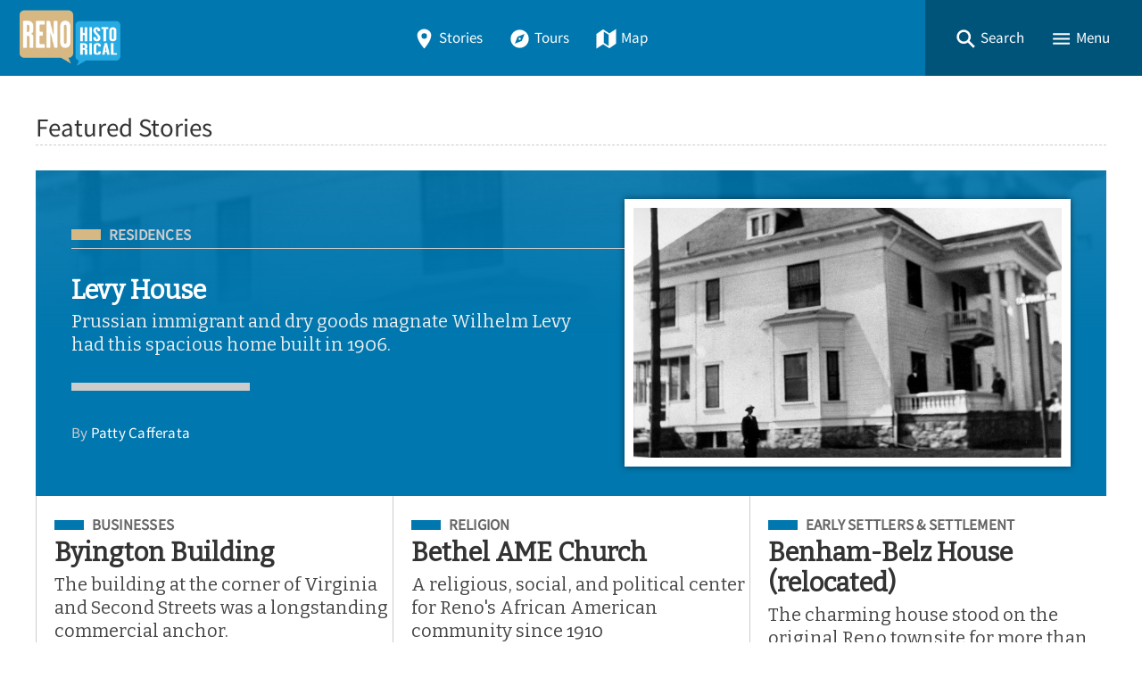

--- FILE ---
content_type: text/html; charset=utf-8
request_url: http://renohistorical.org/
body_size: 9772
content:
<!DOCTYPE html>
<html lang="en-US" class="darkdisabled_admin">
<head>
    <meta charset="UTF-8">
    <meta http-equiv="X-UA-Compatible" content="IE=edge">
    <meta name="viewport" content="width=device-width,initial-scale=1,maximum-scale=5,viewport-fit=cover">
    <meta name="theme-color" content="#0077AE" />
     
    <!-- Meta / SEO -->
    <title>Reno Historical</title>
    <meta name="description" content="Reno Historical is a free mobile app that puts Reno history at your fingertips, allowing you to explore the people, places, and moments that have shaped the city’s history. Learn about the history of Reno through layered, map-based, multimedia presentations, use social media to share your stories, and experience curated historical tours of the city. It is a work in progress, so be sure to check in frequently for new tours and stories." />
    
    <!-- FB Open Graph stuff -->
    <meta property="og:title" content="Reno Historical" />
    <meta property="og:image" content="http://renohistorical.org/files/theme_uploads/70f8a447cee310edc306fb3f4bc9442a.png" />
    <meta property="og:site_name" content="Reno Historical" />
    <meta property="og:description" content="Reno Historical is a free mobile app that puts Reno history at your fingertips, allowing you to explore the people, places, and moments that have shaped the city’s history. Learn about the history of Reno through layered, map-based, multimedia presentations, use social media to share your stories, and experience curated historical tours of the city. It is a work in progress, so be sure to check in frequently for new tours and stories." />

    <!-- Twitter Card stuff-->
    <meta name="twitter:card" content="summary_large_image">
    <meta name="twitter:title" content="Reno Historical">
    <meta name="twitter:description" content="Reno Historical is a free mobile app that puts Reno history at your fingertips, allowing you to explore the people, places, and moments that have shaped the city’s history. Learn about the history of Reno through layered, map-based, multimedia presentations, use social media to share your stories, and experience curated historical tours of the city. It is a work in progress, so be sure to check in frequently for new tours and stories.">
    <meta name="twitter:image" content="http://renohistorical.org/files/theme_uploads/70f8a447cee310edc306fb3f4bc9442a.png">
    <meta name="twitter:site" content="@RenoHistorical"> 
    <!-- Favicons -->
    <link rel="icon" type="image/svg+xml" href="http://renohistorical.org/files/theme_uploads/000aee2398be4c6876d87f8907f95421.svg">
    <link rel="alternate icon" sizes="any" href="/themes/curatescape-echo/images/favicon.ico">
    <link rel="apple-touch-icon" href="http://renohistorical.org/files/theme_uploads/79affab05031caff19971d6e818dc352.png" />
     
    <!-- iOS Smart Banner --> 
    <meta name="apple-itunes-app" content="app-id=851215720">
             
    <!-- Fonts -->
    <link rel="preconnect" href="https://fonts.googleapis.com">
    <link href="/themes/curatescape-echo/fonts/fonts.css" media="all" rel="stylesheet">
   
    <!-- RSS -->
    <link rel="alternate" type="application/rss+xml" title="Omeka RSS Feed" href="/items/browse?output=rss2" /><link rel="alternate" type="application/atom+xml" title="Omeka Atom Feed" href="/items/browse?output=atom" />
    <!-- Preconnect to Map JSON -->
            <link rel="preconnect" href="/items/browse?output=mobile-json">
    
    <!-- Async Assets -->
    <script>
    /*!
    loadJS: load a JS file asynchronously. 
    [c]2014 @scottjehl, Filament Group, Inc. (Based on http://goo.gl/REQGQ by Paul Irish). 
    Licensed MIT 
    */
    (function(w) {
        var loadJS = function(src, cb, ordered) {
            "use strict";
            var tmp;
            var ref = w.document.getElementsByTagName("script")[0];
            var script = w.document.createElement("script");
            if (typeof(cb) === 'boolean') {
                tmp = ordered;
                ordered = cb;
                cb = tmp;
            }
            script.src = src;
            script.async = !ordered;
            ref.parentNode.insertBefore(script, ref);
            if (cb && typeof(cb) === "function") {
                script.onload = cb;
            }
            return script;
        };
        if (typeof module !== "undefined") {
            module.exports = loadJS;
        } else {
            w.loadJS = loadJS;
        }
    }(typeof global !== "undefined" ? global : this));

    /*!
    loadCSS: load a CSS file asynchronously.
    [c]2014 @scottjehl, Filament Group, Inc.
    Licensed MIT
    */
    function loadCSS(href, before, media) {
        "use strict";
        var ss = window.document.createElement("link");
        var ref = before || window.document.getElementsByTagName("script")[0];
        var sheets = window.document.styleSheets;
        ss.rel = "stylesheet";
        ss.href = href;
        ss.media = "only x";
        ref.parentNode.insertBefore(ss, ref);

        function toggleMedia() {
            var defined;
            for (var i = 0; i < sheets.length; i++) {
                if (sheets[i].href && sheets[i].href.indexOf(href) > -1) {
                    defined = true;
                }
            }
            if (defined) {
                ss.media = media || "all";
            } else {
                setTimeout(toggleMedia);
            }
        }
        toggleMedia();
        return ss;
    }

    // Async JS 
    setTimeout(()=>{
        loadJS('/themes/curatescape-echo/javascripts/global.js',()=>{
                            loadJS('/themes/curatescape-echo/javascripts/multi-map.js');
                    });
    });
    </script>

    <!-- CSS var() polyfill for IE 11 -->
    <script>window.MSInputMethodContext && document.documentMode && document.write('<script src="https://cdn.jsdelivr.net/gh/nuxodin/ie11CustomProperties@4.1.0/ie11CustomProperties.min.js"><\/script>');</script>

    <!-- Assets -->
    <link href="http://renohistorical.org/themes/curatescape-echo/css/screen.css?v=1.5.81" media="all" rel="stylesheet">

    <style>
    :root {--link-text:#0077ae;--link-text-hover:#27aae1;--link-text-on-dark:#d7b782;--link-text-on-dark-hover:#DDD5C7;--site-header-bg-color-1:#0077AE;--site-header-bg-color-2:#00547A;--cluster-large-color:rgba(16, 73, 97, .6);--cluster-medium-color:rgba(27, 121, 161, .6);--cluster-small-color:rgba(39, 170, 225, .6);--featured-one: #0077AE;}    </style>

    <noscript>
        <link href="/themes/curatescape-echo/css/noscript.css?v=3.0.1" media="all" rel="stylesheet" type="text/css" />
            </noscript>

    <!-- Prevent Firefox FOUC -->
    <script>let ANY_VAR;</script>
</head>

<body id="home" class="home curatescape">

    <div id="site-content">

        <nav aria-label="Skip Navigation"><a id="skip-nav" href="#page-content">Skip to main content</a></nav>

        
        <header class="primary">
                <nav id="top-navigation" class="" aria-label="Main Navigation">

        <!-- Home / Logo -->
        <a href="http://renohistorical.org" id="home-logo" aria-label="Home">
          <picture>
                        <img src="http://renohistorical.org/files/theme_uploads/fbbc60eae9a881f3080d68cffc07c814.png" alt="Reno Historical Logo">
          </picture>
        </a>
        <div id="nav-desktop">
            <a class="button transparent " href="/items/browse"><span class="icon location"><svg height="512" viewBox="0 0 512 512" width="512" xmlns="http://www.w3.org/2000/svg"><path d="m256 32c-88.33 0-160 64.51-160 144 0 128 160 304 160 304s160-176 160-304c0-79.49-71.67-144-160-144zm0 224a64 64 0 1 1 64-64 64.07 64.07 0 0 1 -64 64z"/></svg></span>Stories</a>            <a class="button transparent " href="/tours/browse"><span class="icon compass"><svg height="512" viewBox="0 0 512 512" width="512" xmlns="http://www.w3.org/2000/svg"><circle cx="256" cy="256" r="24"/><path d="m256 48c-114.69 0-208 93.31-208 208s93.31 208 208 208 208-93.31 208-208-93.31-208-208-208zm48 256-160 64 64-160 160-64z"/></svg></span>Tours</a>            <a class="button transparent " href="/items/map"><span class="icon map"><svg height="512" viewBox="0 0 512 512" width="512" xmlns="http://www.w3.org/2000/svg"><path d="m327.71 130.93-143.71-91.93-152 105v336l152.29-98.93 143.71 91.93 152-105v-336zm-15.71 290.07-112-72v-258l112 72z"/></svg></span>Map</a>        </div>
        <div id="nav-interactive">
            <!-- Search -->
            <a role="button" tabindex="0" title="Search" id="search-button" href="#footer-search-form" class="button transparent"><span class="icon search"><svg height="512" viewBox="0 0 512 512" width="512" xmlns="http://www.w3.org/2000/svg"><path d="m464 428-124.08-124.1a160.48 160.48 0 0 0 30.72-94.58c0-88.95-72.37-161.32-161.32-161.32s-161.32 72.37-161.32 161.32 72.37 161.32 161.32 161.32a160.48 160.48 0 0 0 94.58-30.72l124.1 124.08zm-254.68-108.31a110.38 110.38 0 1 1 110.37-110.37 110.5 110.5 0 0 1 -110.37 110.37z"/></svg></span><span>Search</span></a>
            <!-- Menu Button -->
            <a role="button" tabindex="0" title="Menu" id="menu-button" href="#footer-nav" class="button transparent"><span class="icon menu"><svg height="512" viewBox="0 0 512 512" width="512" xmlns="http://www.w3.org/2000/svg"><path d="m64 384h384v-42.67h-384zm0-106.67h384v-42.66h-384zm0-149.33v42.67h384v-42.67z"/></svg></span><span>Menu</span></a>
        </div>

    </nav>
    <div id="header-search-container">
        <div id="header-search-inner" class="inner-padding">
            <form id="header-search-form" class="capsule" action="/items/browse?sort_field=relevance" method="get">
<fieldset>

<input type="text" name="search" id="header-search" value="" aria-label="Search" class="textinput search" placeholder="Search for stories"></fieldset>

<input type="hidden" name="sort_field" value="relevance" id="header-search-relevance"><button aria-label="Submit" type="submit" class="submit button" name="submit_header-search" id="submit_search_advanced_header-search"><span class="icon search"><svg height="512" viewBox="0 0 512 512" width="512" xmlns="http://www.w3.org/2000/svg"><path d="m464 428-124.08-124.1a160.48 160.48 0 0 0 30.72-94.58c0-88.95-72.37-161.32-161.32-161.32s-161.32 72.37-161.32 161.32 72.37 161.32 161.32 161.32a160.48 160.48 0 0 0 94.58-30.72l124.1 124.08zm-254.68-108.31a110.38 110.38 0 1 1 110.37-110.37 110.5 110.5 0 0 1 -110.37 110.37z"/></svg></span></button></form>            <div class="search-options">
                <a href="/items/search">Advanced Story Search &#9656;</a>                <br>
                <a href="/search">Sitewide Search &#9656;</a>            </div>
        </div>
        <div class="overlay" onclick="overlayClick()"></div>
    </div>

    <div id="header-menu-container">
        <div id="header-menu-inner">
            <div class="link-icons transparent-on-dark"><a target="_blank" rel="noopener" title="email" href="mailto:renohistorical@gmail.com" class="button social icon-round email"><span class="icon mail"><svg height="512" viewBox="0 0 512 512" width="512" xmlns="http://www.w3.org/2000/svg"><path d="m464 80h-416a16 16 0 0 0 -16 16v320a16 16 0 0 0 16 16h416a16 16 0 0 0 16-16v-320a16 16 0 0 0 -16-16zm-198.18 204.63a16 16 0 0 1 -19.64 0l-156.63-121.82 19.64-25.26 146.81 114.18 146.81-114.18 19.64 25.26z"/></svg></span></a> <a target="_blank" rel="noopener" title="facebook" href="https://www.facebook.com/RenoHistorical" class="button social icon-round facebook"><span class="icon logo-facebook"><svg viewBox="0 0 512 512" xmlns="http://www.w3.org/2000/svg"><path d="m480 257.35c0-123.7-100.3-224-224-224s-224 100.3-224 224c0 111.8 81.9 204.47 189 221.29v-156.52h-56.89v-64.77h56.89v-49.35c0-56.13 33.45-87.16 84.61-87.16 24.51 0 50.15 4.38 50.15 4.38v55.13h-28.26c-27.81 0-36.51 17.26-36.51 35v42h62.12l-9.92 64.77h-52.19v156.54c107.1-16.81 189-109.48 189-221.31z" fill-rule="evenodd"/></svg></span></a> <a target="_blank" rel="noopener" title="twitter/x" href="https://twitter.com/RenoHistorical" class="button social icon-round twitter"><span class="icon logo-x"><?xml version="1.0" encoding="utf-8"?>
<!-- Generator: Adobe Illustrator 28.1.0, SVG Export Plug-In . SVG Version: 6.00 Build 0)  -->
<svg version="1.1" id="Layer_1" xmlns="http://www.w3.org/2000/svg" xmlns:xlink="http://www.w3.org/1999/xlink" x="0px" y="0px"
	 viewBox="0 0 512 512" style="enable-background:new 0 0 512 512;" xml:space="preserve">
<path d="M292.3,226.1L434.2,61.2h-33.6L277.3,204.4L178.9,61.2H65.4l148.8,216.6l-148.8,173H99l130.1-151.3l104,151.3h113.5
	L292.3,226.1z M246.2,279.6l-15.1-21.6l-120-171.6h51.7L259.7,225l15.1,21.6l125.9,180.1H349L246.2,279.6z"/>
</svg>
</span></a></div>            <nav>
                <ul class="navigation">
    <li class="active">
        <a href="/">Home</a>
    </li>
    <li>
        <a href="/items/browse">Stories</a>
    </li>
    <li>
        <a href="/tours/browse/">Tours</a>
    </li>
    <li>
        <a href="/items/map/">Map</a>
    </li>
    <li>
        <a href="/about/">About</a>
    </li>
</ul>            </nav>
            <div class="menu-random-container"><a href="/items/show/261" class="random-story-link button transparent"><span class="icon dice"><svg viewBox="0 0 512 512" xmlns="http://www.w3.org/2000/svg"><path d="m48 366.92 192 113.08v-196l-192-114zm144-78.92c8.84 0 16 10.75 16 24s-7.16 24-16 24-16-10.75-16-24 7.16-24 16-24zm-96 32c8.84 0 16 10.75 16 24s-7.16 24-16 24-16-10.75-16-24 7.16-24 16-24z"/><path d="m272 284v196l192-113.08v-196.92zm48 140c-8.84 0-16-10.75-16-24s7.16-24 16-24 16 10.75 16 24-7.16 24-16 24zm0-88c-8.84 0-16-10.75-16-24s7.16-24 16-24 16 10.75 16 24-7.16 24-16 24zm96 32c-8.84 0-16-10.75-16-24s7.16-24 16-24 16 10.75 16 24-7.16 24-16 24zm0-88c-8.84 0-16-10.75-16-24s7.16-24 16-24 16 10.75 16 24-7.16 24-16 24z"/><path d="m256 32-192 112 192 112 192-112zm0 120c-13.25 0-24-7.16-24-16s10.75-16 24-16 24 7.16 24 16-10.75 16-24 16z"/></svg></span>View a Random Story</a></div>
            <div class="menu-appstore-container"><a class="button appstore ios" href="https://itunes.apple.com/us/app/id851215720" target="_blank" rel="noopener"><span class="icon logo-apple-appstore"><svg height="512" viewBox="0 0 512 512" width="512" xmlns="http://www.w3.org/2000/svg"><path d="m256 32c-123.74 0-224 100.26-224 224s100.26 224 224 224 224-100.26 224-224-100.26-224-224-224zm-85 321.89a15.48 15.48 0 0 1 -13.46 7.65 14.91 14.91 0 0 1 -7.86-2.16 15.48 15.48 0 0 1 -5.6-21.21l15.29-25.42a8.73 8.73 0 0 1 7.54-4.3h2.26c11.09 0 18.85 6.67 21.11 13.13zm129.45-50-100.13.11h-66.55a15.46 15.46 0 0 1 -15.51-16.15c.32-8.4 7.65-14.76 16-14.76h48.24l57.19-97.35-18.52-31.55c-4.17-7.19-2.32-16.67 4.83-21.19a15.57 15.57 0 0 1 21.87 5.17l9.9 16.91h.11l9.91-16.91a15.58 15.58 0 0 1 21.81-5.17c7.11 4.52 8.94 14 4.74 21.22l-18.52 31.55-18 30.69-39.09 66.66v.11h57.61c7.22 0 16.27 3.88 19.93 10.12l.32.65c3.23 5.49 5.06 9.26 5.06 14.75a13.82 13.82 0 0 1 -1.17 5.17zm77.75.11h-27.11v.11l19.82 33.71a15.8 15.8 0 0 1 -5.17 21.53 15.53 15.53 0 0 1 -8.08 2.27 15.71 15.71 0 0 1 -13.46-7.62l-29.29-49.86-18.2-31-23.48-40.14a38.35 38.35 0 0 1 -.65-38c4.64-8.19 8.19-10.34 8.19-10.34l52.23 88.34h44.91c8.4 0 15.61 6.46 16 14.75a15.65 15.65 0 0 1 -15.68 16.25z"/></svg></span>App Store</a> <a class="button appstore android" href="http://play.google.com/store/apps/details?id=com.dxysolutions.renohistorical" target="_blank" rel="noopener"><span class="icon logo-google-playstore"><svg height="512" viewBox="0 0 512 512" width="512" xmlns="http://www.w3.org/2000/svg"><path d="m48 59.49v393a4.33 4.33 0 0 0 7.37 3.07l204.63-199.56-204.63-199.58a4.33 4.33 0 0 0 -7.37 3.07z"/><path d="m345.8 174-256.58-141.36-.16-.09c-4.42-2.4-8.62 3.58-5 7.06l201.13 192.32z"/><path d="m84.08 472.39c-3.64 3.48.56 9.46 5 7.06l.16-.09 256.56-141.36-60.61-57.95z"/><path d="m449.38 231-71.65-39.46-67.37 64.46 67.37 64.43 71.65-39.43c19.49-10.77 19.49-39.23 0-50z"/></svg></span>Google Play</a></div>
            <div class="menu-darkmode-container">
                            <label for="dm">
                <span>Allow Dark Mode?</span>
              </label>
              <input type="checkbox" checked id="dm">
            </div>
        </div>
        <div class="overlay" onclick="overlayClick()"></div>
    </div>
            </header>

        <div id="page-content" class="container">
            
<div id="content" role="main" class="wide">
    
    <section id="home-featured" class="inner-padding browse"><h2 class="query-header">Featured Stories</h2><div class="featured-card-container"><article class="featured-card featured-1"><div class="background-image landscape" style="background-image:url(http://renohistorical.org/files/fullsize/70cecc96a8b0d02f21e86e903b843c6d.jpg)"></div><div class="background-gradient"></div><div class="featured-card-inner inner-padding"><div class="featured-card-image"><a href="/items/show/129" title="Levy House" class="image-container"><span class="item-image landscape" style="background-image:url(http://renohistorical.org/files/fullsize/70cecc96a8b0d02f21e86e903b843c6d.jpg);" role="img" aria-label="Image: Levy House"></span></a></div><div class="featured-card-content"><div class="title-card-subject subject-residences"><span class="screen-reader">Filed Under</span> <a title="Subject: Residences" class="tag tag-alt" href="http://renohistorical.org/items/browse?term=Residences&amp;search=&amp;advanced%5B0%5D%5Belement_id%5D=49&amp;advanced%5B0%5D%5Btype%5D=contains&amp;advanced%5B0%5D%5Bterms%5D=Residences">Residences</a></div><div class="separator wide thin flush-top"></div><a href="/items/show/129" class="permalink"><h3 class="title">Levy House</h3><p class="subtitle">Prussian immigrant and dry goods magnate Wilhelm Levy had this spacious home built in 1906.  </p></a><div class="separator"></div><div class="byline">By <a href="/items/browse?search=&advanced%5B0%5D%5Belement_id%5D=39&advanced%5B0%5D%5Btype%5D=is+exactly&advanced%5B0%5D%5Bterms%5D=Patty%20Cafferata">Patty Cafferata</a></div></div></div></article><div class="secondary"><article class="featured-card featured-2"><div class="featured-card-inner inner-padding"><div class="featured-card-content"><div class="title-card-subject subject-businesses"><span class="screen-reader">Filed Under</span> <a title="Subject: Businesses" class="tag tag-alt" href="http://renohistorical.org/items/browse?term=Businesses&amp;search=&amp;advanced%5B0%5D%5Belement_id%5D=49&amp;advanced%5B0%5D%5Btype%5D=contains&amp;advanced%5B0%5D%5Bterms%5D=Businesses">Businesses</a></div><a href="/items/show/263" class="permalink"><h3 class="title">Byington Building</h3><p class="subtitle">The building at the corner of Virginia and Second Streets was a longstanding commercial anchor.</p></a><div class="byline">By <a href="/items/browse?search=&advanced%5B0%5D%5Belement_id%5D=39&advanced%5B0%5D%5Btype%5D=is+exactly&advanced%5B0%5D%5Bterms%5D=Alicia%20Barber">Alicia Barber</a></div></div></div></article><article class="featured-card featured-3"><div class="featured-card-inner inner-padding"><div class="featured-card-content"><div class="title-card-subject subject-religion"><span class="screen-reader">Filed Under</span> <a title="Subject: Religion" class="tag tag-alt" href="http://renohistorical.org/items/browse?term=Religion&amp;search=&amp;advanced%5B0%5D%5Belement_id%5D=49&amp;advanced%5B0%5D%5Btype%5D=contains&amp;advanced%5B0%5D%5Bterms%5D=Religion">Religion</a></div><a href="/items/show/43" class="permalink"><h3 class="title">Bethel AME Church</h3><p class="subtitle">A religious, social, and political center for Reno&#039;s African American community since 1910</p></a><div class="byline">By <a href="/items/browse?search=&advanced%5B0%5D%5Belement_id%5D=39&advanced%5B0%5D%5Btype%5D=is+exactly&advanced%5B0%5D%5Bterms%5D=Mella%20Rothwell%20Harmon">Mella Rothwell Harmon</a></div></div></div></article><article class="featured-card featured-4"><div class="featured-card-inner inner-padding"><div class="featured-card-content"><div class="title-card-subject subject-early-settlers-amp-settlement"><span class="screen-reader">Filed Under</span> <a title="Subject: Early Settlers &amp; Settlement" class="tag tag-alt" href="http://renohistorical.org/items/browse?term=Early%20Settlers%20%26amp%3B%20Settlement&amp;search=&amp;advanced%5B0%5D%5Belement_id%5D=49&amp;advanced%5B0%5D%5Btype%5D=contains&amp;advanced%5B0%5D%5Bterms%5D=Early+Settlers+%26+Settlement">Early Settlers &amp; Settlement</a></div><a href="/items/show/230" class="permalink"><h3 class="title">Benham-Belz House (relocated)</h3><p class="subtitle">The charming house stood on the original Reno townsite for more than 150 years.</p></a><div class="byline">By <a href="/items/browse?search=&advanced%5B0%5D%5Belement_id%5D=39&advanced%5B0%5D%5Btype%5D=is+exactly&advanced%5B0%5D%5Bterms%5D=Alicia%20Barber">Alicia Barber</a></div></div></div></article></div></div><div class="view-more-link"><a class="button" href="/items/browse?featured=1">Browse All Featured Stories</a></div></section><section id="home-recent-random" class="browse inner-padding"><h2 class="query-header">Recent Stories</h2><div class="browse-items"><article class="item-result has-image"><a href="/items/show/281" title="Casa Del Rey" class="image-container"><span class="item-image landscape" style="background-image:url(http://renohistorical.org/files/fullsize/33b17dacd6b72bc20d46e8e7277bb531.jpg);" role="img" aria-label="Image: Casa Del Rey"></span></a><div class="result-details"><div class="title-card-subject subject-residences"><span class="screen-reader">Filed Under</span> <a title="Subject: Residences" class="tag tag-alt" href="http://renohistorical.org/items/browse?term=Residences&amp;search=&amp;advanced%5B0%5D%5Belement_id%5D=49&amp;advanced%5B0%5D%5Btype%5D=contains&amp;advanced%5B0%5D%5Bterms%5D=Residences">Residences</a></div><a href="/items/show/281" class="permalink"><h3 class="title">Casa Del Rey</h3><p class="subtitle">The Spanish Colonial Revival style house was built in the Newlands Manor subdivision in 1930.</p></a><div class="byline">By <a href="/items/browse?search=&advanced%5B0%5D%5Belement_id%5D=39&advanced%5B0%5D%5Btype%5D=is+exactly&advanced%5B0%5D%5Bterms%5D=Alicia%20Barber">Alicia Barber</a></div></div></article><article class="item-result has-image"><a href="/items/show/280" title="Greystone Castle" class="image-container"><span class="item-image landscape" style="background-image:url(http://renohistorical.org/files/fullsize/019200dc316b53dedfb31e1c92eefa5e.jpg);" role="img" aria-label="Image: Greystone Castle"></span></a><div class="result-details"><div class="title-card-subject subject-residences"><span class="screen-reader">Filed Under</span> <a title="Subject: Residences" class="tag tag-alt" href="http://renohistorical.org/items/browse?term=Residences&amp;search=&amp;advanced%5B0%5D%5Belement_id%5D=49&amp;advanced%5B0%5D%5Btype%5D=contains&amp;advanced%5B0%5D%5Bterms%5D=Residences">Residences</a></div><a href="/items/show/280" class="permalink"><h3 class="title">Greystone Castle</h3><p class="subtitle">Built in 1930, the house was advertised as having &quot;the charm of an old English castle and all the modern conveniences of the very latest American home.&quot;</p></a><div class="byline">By <a href="/items/browse?search=&advanced%5B0%5D%5Belement_id%5D=39&advanced%5B0%5D%5Btype%5D=is+exactly&advanced%5B0%5D%5Bterms%5D=Mella%20Rothwell%20Harmon">Mella Rothwell Harmon</a></div></div></article><article class="item-result has-image"><a href="/items/show/278" title="Ox-Bow Motor Lodge" class="image-container"><span class="item-image landscape" style="background-image:url(http://renohistorical.org/files/fullsize/a02b91f7e0c7929f635accc429a7c0ae.jpg);" role="img" aria-label="Image: Ox-Bow Motor Lodge"></span></a><div class="result-details"><div class="title-card-subject subject-tourism"><span class="screen-reader">Filed Under</span> <a title="Subject: Tourism" class="tag tag-alt" href="http://renohistorical.org/items/browse?term=Tourism&amp;search=&amp;advanced%5B0%5D%5Belement_id%5D=49&amp;advanced%5B0%5D%5Btype%5D=contains&amp;advanced%5B0%5D%5Bterms%5D=Tourism">Tourism</a></div><a href="/items/show/278" class="permalink"><h3 class="title">Ox-Bow Motor Lodge</h3><p class="subtitle">One of many motels that opened on South Virginia Street in the 1950s</p></a><div class="byline">By <a href="/items/browse?search=&advanced%5B0%5D%5Belement_id%5D=39&advanced%5B0%5D%5Btype%5D=is+exactly&advanced%5B0%5D%5Bterms%5D=Alicia%20Barber">Alicia Barber</a></div></div></article></div><div class="view-more-link"><a class="button" href="/items/browse">Browse All Stories</a></div></section>    
    <section id="home-map" class="inner-padding browse">
      <h2 class="query-header">Story Map</h2>
      <div id="home-map-container" data-label="All Stories: 268">
        <figure id="multi-map" data-json-source="/items/browse?output=mobile-json" data-lat="39.525828249764075" data-lon="-119.815" data-zoom="14" data-primary-layer="CARTO_VOYAGER" data-secondary-layer="STAMEN_TERRAIN" data-color="#27AAE1" data-featured-color="" data-featured-star="" data-root-url="http://renohistorical.org" data-maki-js="/themes/curatescape-echo/javascripts/maki/maki.min.js" data-providers="/themes/curatescape-echo/javascripts/providers.js" data-leaflet-js="/themes/curatescape-echo/javascripts/theme-leaflet/leaflet.js" data-leaflet-css="/themes/curatescape-echo/javascripts/theme-leaflet/leaflet.css" data-cluster-css="/themes/curatescape-echo/javascripts/leaflet.markercluster/leaflet.markercluster.min.css" data-cluster-js="/themes/curatescape-echo/javascripts/leaflet.markercluster/leaflet.markercluster.js" data-cluster="1" data-fitbounds-label="Zoom to fit all locations" data-fixed-center="" >
          <div class="curatescape-map">
                        <div id="curatescape-map-canvas"></div>
          </div>
        </figure>
      </div>
            <div class="view-more-link"><a class="button" href=/items/map>View Map Page</a></div>
          </section>
    <section id="home-tours" class="browse inner-padding"><h2 class="query-header">Take a Tour</h2><div class="home-tours-container"><article class="item-result tour"><a aria-label="Tying and Untying the Knot" class="tour-image multi" style="background-image:url(http://renohistorical.org/files/square_thumbnails/08a948320b356311d2f658821400ce29.jpg),url(http://renohistorical.org/files/square_thumbnails/2573c03e90e6bb44d000119a631b105e.jpg),url(http://renohistorical.org/files/square_thumbnails/9a0a25cd4fd90b728cdeb2c7e8470fee.jpg),url(http://renohistorical.org/files/square_thumbnails/12793aba06d14d89efa1ed1a35c3b967.jpg)" href="http://renohistorical.org/tours/show/1"></a><div class="separator thin flush-bottom flush-top"></div><div class="tour-inner"><a class="permalink" href="http://renohistorical.org/tours/show/1"><h3 class="title">Tying and Untying the Knot</h3></a><span class="byline"><span class="icon compass"><svg height="512" viewBox="0 0 512 512" width="512" xmlns="http://www.w3.org/2000/svg"><circle cx="256" cy="256" r="24"/><path d="m256 48c-114.69 0-208 93.31-208 208s93.31 208 208 208 208-93.31 208-208-93.31-208-208-208zm48 256-160 64 64-160 160-64z"/></svg></span>19 Locations</span><p class="tour-snip">For more than sixty years, Reno was the divorce capital of the world. It was the place where you took “the cure,” got “Reno-vated,” and threw your wedding ring into the Truckee River from the Bridge…</p></div></article><article class="item-result tour"><a aria-label="Black Springs" class="tour-image multi" style="background-image:url(http://renohistorical.org/files/square_thumbnails/10ab26c5bc87b06178679657c85b28ca.jpg),url(http://renohistorical.org/files/square_thumbnails/68599ca83bf19d29be71258452ebd0a0.jpg),url(http://renohistorical.org/files/square_thumbnails/599b50d3c5e1d5b90c66ce3ea36080e1.jpg),url(http://renohistorical.org/files/square_thumbnails/a24e4da8cc66520799be1f65bd83fc54.jpg)" href="http://renohistorical.org/tours/show/15"></a><div class="separator thin flush-bottom flush-top"></div><div class="tour-inner"><a class="permalink" href="http://renohistorical.org/tours/show/15"><h3 class="title">Black Springs</h3></a><span class="byline"><span class="icon compass"><svg height="512" viewBox="0 0 512 512" width="512" xmlns="http://www.w3.org/2000/svg"><circle cx="256" cy="256" r="24"/><path d="m256 48c-114.69 0-208 93.31-208 208s93.31 208 208 208 208-93.31 208-208-93.31-208-208-208zm48 256-160 64 64-160 160-64z"/></svg></span>18 Locations</span><p class="tour-snip">The historic Black Springs neighborhood, located approximately six miles north of downtown Reno, holds immense significance to the history of the Reno-Sparks area. To promote greater awareness and…</p></div></article><article class="item-result tour"><a aria-label="The HRPS Watch List" class="tour-image multi" style="background-image:url(http://renohistorical.org/files/square_thumbnails/7ab1ad96942456fae179b09ba2b616bb.jpg),url(http://renohistorical.org/files/square_thumbnails/bea645643813c8a3f7daf64ee9624d10.jpg),url(http://renohistorical.org/files/square_thumbnails/941bb1314ddbc77a8f931363a29aae7f.jpg),url(http://renohistorical.org/files/square_thumbnails/006ce4a32e22fb94448e97028ffa94d7.jpg)" href="http://renohistorical.org/tours/show/18"></a><div class="separator thin flush-bottom flush-top"></div><div class="tour-inner"><a class="permalink" href="http://renohistorical.org/tours/show/18"><h3 class="title">The HRPS Watch List</h3></a><span class="byline"><span class="icon compass"><svg height="512" viewBox="0 0 512 512" width="512" xmlns="http://www.w3.org/2000/svg"><circle cx="256" cy="256" r="24"/><path d="m256 48c-114.69 0-208 93.31-208 208s93.31 208 208 208 208-93.31 208-208-93.31-208-208-208zm48 256-160 64 64-160 160-64z"/></svg></span>10 Locations</span><p class="tour-snip">In a rapidly changing city like Reno, one of the most difficult questions facing advocates of historic preservation is where to focus our attention. While the handful of properties listed on the…</p></div></article><article class="item-result tour"><a aria-label="Mansions on the Bluff" class="tour-image multi" style="background-image:url(http://renohistorical.org/files/square_thumbnails/069ec4f5c395198971e917d0e7f36fcb.jpg),url(http://renohistorical.org/files/square_thumbnails/54e22ad4fe2a1a20c363284c6b7616a6.jpg),url(http://renohistorical.org/files/square_thumbnails/42cfc877453be0e02a0bc2d90dab4051.jpg),url(http://renohistorical.org/files/square_thumbnails/5a4dcaa0d375a4f889b9457c0a2f1ee7.jpg)" href="http://renohistorical.org/tours/show/13"></a><div class="separator thin flush-bottom flush-top"></div><div class="tour-inner"><a class="permalink" href="http://renohistorical.org/tours/show/13"><h3 class="title">Mansions on the Bluff</h3></a><span class="byline"><span class="icon compass"><svg height="512" viewBox="0 0 512 512" width="512" xmlns="http://www.w3.org/2000/svg"><circle cx="256" cy="256" r="24"/><path d="m256 48c-114.69 0-208 93.31-208 208s93.31 208 208 208 208-93.31 208-208-93.31-208-208-208zm48 256-160 64 64-160 160-64z"/></svg></span>29 Locations</span><p class="tour-snip">This captivating enclave close to Reno’s downtown is probably the city’s best-kept secret. The title also is the name of one of the most popular walks sponsored by the Historic Reno Preservation…</p></div></article></div><div class="view-more-link"><a class="button" href="http://renohistorical.org/tours/browse/">Browse All <span>Tours</span></a></div></section><section id="home-tags" class="inner-padding"><h2 class="query-header">Popular Tags</h2><div class="hTagcloud"><ul class="popularity"><li class="vvvvvvvv-popular"><a href="/items/browse?tags=National+Register">National Register</a></li>
<li class="vvv-popular"><a href="/items/browse?tags=African+Americans">African Americans</a></li>
<li class="vvv-popular"><a href="/items/browse?tags=Frederic+DeLongchamps">Frederic DeLongchamps</a></li>
<li class="vv-popular"><a href="/items/browse?tags=Divorce">Divorce</a></li>
<li class="vv-popular"><a href="/items/browse?tags=Stores">Stores</a></li>
<li class="v-popular"><a href="/items/browse?tags=Restaurants">Restaurants</a></li>
<li class="v-popular"><a href="/items/browse?tags=Queen+Anne">Queen Anne</a></li>
<li class="v-popular"><a href="/items/browse?tags=Hotels">Hotels</a></li>
<li class="v-popular"><a href="/items/browse?tags=Italians">Italians</a></li>
<li class="popular"><a href="/items/browse?tags=Schools">Schools</a></li>
<li class="popular"><a href="/items/browse?tags=Casinos">Casinos</a></li>
<li class="popular"><a href="/items/browse?tags=Modern+Architecture">Modern Architecture</a></li>
<li class="popular"><a href="/items/browse?tags=Colonial+Revival">Colonial Revival</a></li>
<li class="popular"><a href="/items/browse?tags=Jewish">Jewish</a></li>
<li class="popular"><a href="/items/browse?tags=Tudor+Revival">Tudor Revival</a></li>
<li class="popular"><a href="/items/browse?tags=Warehouses">Warehouses</a></li>
<li class="popular"><a href="/items/browse?tags=George+Wingfield">George Wingfield</a></li>
<li class="popular"><a href="/items/browse?tags=Motels">Motels</a></li>
<li class="popular"><a href="/items/browse?tags=Bars">Bars</a></li>
<li class="popular"><a href="/items/browse?tags=Groceries">Groceries</a></li>
<li class="popular"><a href="/items/browse?tags=Automobiles">Automobiles</a></li>
<li class="popular"><a href="/items/browse?tags=Classical+Revival">Classical Revival</a></li>
<li class="popular"><a href="/items/browse?tags=Apartments">Apartments</a></li>
<li class="popular"><a href="/items/browse?tags=Craftsman">Craftsman</a></li>
<li class="popular"><a href="/items/browse?tags=Offices">Offices</a></li>
</ul></div><div class="view-more-link"><a class="button" href="/items/tags">Browse All Tags</a></div></section><section id="home-about" class="inner-padding"><h2 class="query-header">Project Meta</h2><div class="home-project-meta"><div id="home-about-main" class="inner-padding"><h3 class="query-header">About</h3><p>Reno Historical is a free mobile app that puts Reno history at your fingertips, allowing you to explore the people, places, and moments that have shaped the city’s history. Learn about the history of Reno through layered, map-based, multimedia presentations, use social media to share your stories, and experience curated historical tours of the city. It is a work in progress, so be sure to check in frequently for new tours and stories.</p><div class="about-link"><a class="button" href="/about">Read More About Us</a></div></div><aside id="home-cta" class="inner-padding "><h3 class="query-header">Support Our Work</h3><div class="cta-main"><div class="cta-text"><p>Help us continue to fund in-depth research with your tax-deductible donation.</p></div></div><div class="cta-link"><a  target="_blank" rel="noreferrer noopener" class="button" href="https://www.historicreno.org/donate">Donate Now</a></div></aside></div></section>    
</div>

	</div>
	<!--end page content-->

	<footer class="primary">
	    <div class="max-content-width inner-padding">
	        <div id="footer-search-container">
	            <form id="footer-search-form" class="capsule" action="/items/browse?sort_field=relevance" method="get">
<fieldset>

<input type="text" name="search" id="footer-search" value="" aria-label="Search - Footer" class="textinput search" placeholder="Search for stories"></fieldset>

<input type="hidden" name="sort_field" value="relevance" id="footer-search-relevance"><button aria-label="Submit" type="submit" class="submit button" name="submit_footer-search" id="submit_search_advanced_footer-search"><span class="icon search"><svg height="512" viewBox="0 0 512 512" width="512" xmlns="http://www.w3.org/2000/svg"><path d="m464 428-124.08-124.1a160.48 160.48 0 0 0 30.72-94.58c0-88.95-72.37-161.32-161.32-161.32s-161.32 72.37-161.32 161.32 72.37 161.32 161.32 161.32a160.48 160.48 0 0 0 94.58-30.72l124.1 124.08zm-254.68-108.31a110.38 110.38 0 1 1 110.37-110.37 110.5 110.5 0 0 1 -110.37 110.37z"/></svg></span></button></form>	            <div class="search-options">
	                <a href="/items/search">Advanced Story Search &#9656;</a><br>
	                <a href="/search">Sitewide Search &#9656;</a>	            </div>
	        </div>

	        <div class="funlinks">
	            <div class="link-icons transparent-on-dark"><a target="_blank" rel="noopener" title="email" href="mailto:renohistorical@gmail.com" class="button social icon-round email"><span class="icon mail"><svg height="512" viewBox="0 0 512 512" width="512" xmlns="http://www.w3.org/2000/svg"><path d="m464 80h-416a16 16 0 0 0 -16 16v320a16 16 0 0 0 16 16h416a16 16 0 0 0 16-16v-320a16 16 0 0 0 -16-16zm-198.18 204.63a16 16 0 0 1 -19.64 0l-156.63-121.82 19.64-25.26 146.81 114.18 146.81-114.18 19.64 25.26z"/></svg></span></a> <a target="_blank" rel="noopener" title="facebook" href="https://www.facebook.com/RenoHistorical" class="button social icon-round facebook"><span class="icon logo-facebook"><svg viewBox="0 0 512 512" xmlns="http://www.w3.org/2000/svg"><path d="m480 257.35c0-123.7-100.3-224-224-224s-224 100.3-224 224c0 111.8 81.9 204.47 189 221.29v-156.52h-56.89v-64.77h56.89v-49.35c0-56.13 33.45-87.16 84.61-87.16 24.51 0 50.15 4.38 50.15 4.38v55.13h-28.26c-27.81 0-36.51 17.26-36.51 35v42h62.12l-9.92 64.77h-52.19v156.54c107.1-16.81 189-109.48 189-221.31z" fill-rule="evenodd"/></svg></span></a> <a target="_blank" rel="noopener" title="twitter/x" href="https://twitter.com/RenoHistorical" class="button social icon-round twitter"><span class="icon logo-x"><?xml version="1.0" encoding="utf-8"?>
<!-- Generator: Adobe Illustrator 28.1.0, SVG Export Plug-In . SVG Version: 6.00 Build 0)  -->
<svg version="1.1" id="Layer_1" xmlns="http://www.w3.org/2000/svg" xmlns:xlink="http://www.w3.org/1999/xlink" x="0px" y="0px"
	 viewBox="0 0 512 512" style="enable-background:new 0 0 512 512;" xml:space="preserve">
<path d="M292.3,226.1L434.2,61.2h-33.6L277.3,204.4L178.9,61.2H65.4l148.8,216.6l-148.8,173H99l130.1-151.3l104,151.3h113.5
	L292.3,226.1z M246.2,279.6l-15.1-21.6l-120-171.6h51.7L259.7,225l15.1,21.6l125.9,180.1H349L246.2,279.6z"/>
</svg>
</span></a></div>	            <div class="footer-appstore-links"><a class="button appstore ios" href="https://itunes.apple.com/us/app/id851215720" target="_blank" rel="noopener"><span class="icon logo-apple-appstore"><svg height="512" viewBox="0 0 512 512" width="512" xmlns="http://www.w3.org/2000/svg"><path d="m256 32c-123.74 0-224 100.26-224 224s100.26 224 224 224 224-100.26 224-224-100.26-224-224-224zm-85 321.89a15.48 15.48 0 0 1 -13.46 7.65 14.91 14.91 0 0 1 -7.86-2.16 15.48 15.48 0 0 1 -5.6-21.21l15.29-25.42a8.73 8.73 0 0 1 7.54-4.3h2.26c11.09 0 18.85 6.67 21.11 13.13zm129.45-50-100.13.11h-66.55a15.46 15.46 0 0 1 -15.51-16.15c.32-8.4 7.65-14.76 16-14.76h48.24l57.19-97.35-18.52-31.55c-4.17-7.19-2.32-16.67 4.83-21.19a15.57 15.57 0 0 1 21.87 5.17l9.9 16.91h.11l9.91-16.91a15.58 15.58 0 0 1 21.81-5.17c7.11 4.52 8.94 14 4.74 21.22l-18.52 31.55-18 30.69-39.09 66.66v.11h57.61c7.22 0 16.27 3.88 19.93 10.12l.32.65c3.23 5.49 5.06 9.26 5.06 14.75a13.82 13.82 0 0 1 -1.17 5.17zm77.75.11h-27.11v.11l19.82 33.71a15.8 15.8 0 0 1 -5.17 21.53 15.53 15.53 0 0 1 -8.08 2.27 15.71 15.71 0 0 1 -13.46-7.62l-29.29-49.86-18.2-31-23.48-40.14a38.35 38.35 0 0 1 -.65-38c4.64-8.19 8.19-10.34 8.19-10.34l52.23 88.34h44.91c8.4 0 15.61 6.46 16 14.75a15.65 15.65 0 0 1 -15.68 16.25z"/></svg></span>App Store</a> <a class="button appstore android" href="http://play.google.com/store/apps/details?id=com.dxysolutions.renohistorical" target="_blank" rel="noopener"><span class="icon logo-google-playstore"><svg height="512" viewBox="0 0 512 512" width="512" xmlns="http://www.w3.org/2000/svg"><path d="m48 59.49v393a4.33 4.33 0 0 0 7.37 3.07l204.63-199.56-204.63-199.58a4.33 4.33 0 0 0 -7.37 3.07z"/><path d="m345.8 174-256.58-141.36-.16-.09c-4.42-2.4-8.62 3.58-5 7.06l201.13 192.32z"/><path d="m84.08 472.39c-3.64 3.48.56 9.46 5 7.06l.16-.09 256.56-141.36-60.61-57.95z"/><path d="m449.38 231-71.65-39.46-67.37 64.46 67.37 64.43 71.65-39.43c19.49-10.77 19.49-39.23 0-50z"/></svg></span>Google Play</a></div>	        </div>

	        <nav id="footer-nav" aria-label="Footer Navigation">
	            <ul class="navigation">
    <li class="active">
        <a href="/">Home</a>
    </li>
    <li>
        <a href="/items/browse">Stories</a>
    </li>
    <li>
        <a href="/tours/browse/">Tours</a>
    </li>
    <li>
        <a href="/items/map/">Map</a>
    </li>
    <li>
        <a href="/about/">About</a>
    </li>
</ul>	        </nav>

	        <div class="footer-random">
	            <a href="/items/show/113" class="random-story-link random-button button"><span class="icon dice"><svg viewBox="0 0 512 512" xmlns="http://www.w3.org/2000/svg"><path d="m48 366.92 192 113.08v-196l-192-114zm144-78.92c8.84 0 16 10.75 16 24s-7.16 24-16 24-16-10.75-16-24 7.16-24 16-24zm-96 32c8.84 0 16 10.75 16 24s-7.16 24-16 24-16-10.75-16-24 7.16-24 16-24z"/><path d="m272 284v196l192-113.08v-196.92zm48 140c-8.84 0-16-10.75-16-24s7.16-24 16-24 16 10.75 16 24-7.16 24-16 24zm0-88c-8.84 0-16-10.75-16-24s7.16-24 16-24 16 10.75 16 24-7.16 24-16 24zm96 32c-8.84 0-16-10.75-16-24s7.16-24 16-24 16 10.75 16 24-7.16 24-16 24zm0-88c-8.84 0-16-10.75-16-24s7.16-24 16-24 16 10.75 16 24-7.16 24-16 24z"/><path d="m256 32-192 112 192 112 192-112zm0 120c-13.25 0-24-7.16-24-16s10.75-16 24-16 24 7.16 24 16-10.75 16-24 16z"/></svg></span>View a Random Story</a>	        </div>

	        <div id="project-meta">
	            <div class="separator wide"></div>
	            <div class="meta copyright">&copy; 2026 Historic Reno Preservation Society</div>
	            <div class="meta powered-by">Powered by <a href="http://omeka.org/">Omeka</a> + <a href="http://curatescape.org">Curatescape</a></div>
	        </div>

	        <div id="custom-meta">
	            <div class="custom"></div>
	        </div>

	        	                 <!-- GA -->
         <script async src="https://www.googletagmanager.com/gtag/js?id=G-4KQPKW3FTL"></script>
         <script>
         window.dataLayer = window.dataLayer || [];
         
         function gtag() {
            dataLayer.push(arguments);
         }
         gtag('js', new Date());
         gtag('config', 'G-4KQPKW3FTL', {
            cookie_flags: 'SameSite=None;Secure'
         });
         </script>
      
      
	    </div>
	</footer>
	</div> <!-- end site-content -->
	</body>

	</html>